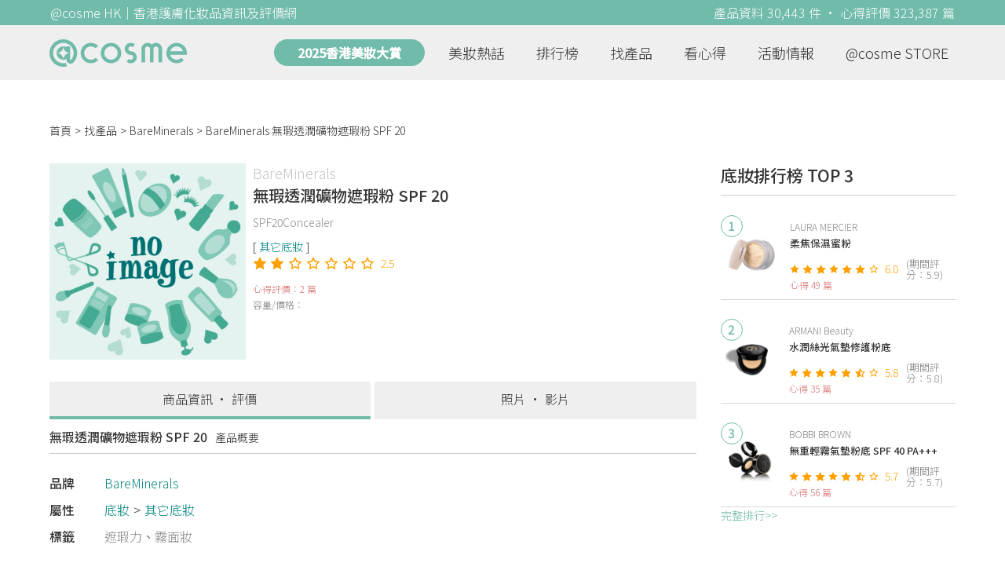

--- FILE ---
content_type: text/html; charset=utf-8
request_url: https://hk.cosme.net/products/103213
body_size: 9722
content:
<!DOCTYPE html><html><head><title>BareMinerals 無瑕透潤礦物遮瑕粉 SPF 20 資訊及評價 | @cosme HK</title>
<meta name="description" content="BareMinerals 無瑕透潤礦物遮瑕粉 SPF 20，最新2篇香港推薦心得評價，並有功效、用法、價錢、優惠等資訊。網友評價：香港可以揾到嘅礦物品牌唔算多，Bare Minerals算係最岀名㗎喇！ 整體嚟講我對Bare Minerals呢個牌子嘅產品都係有好評，只不過用起嚟覺得煩咗啲。 但呢個粉餅同普通粉...">
<meta name="keywords" content="bareminerals,無瑕透潤礦物遮瑕粉 spf 20,心得,評價,功效,用法">
<link rel="canonical" href="https://hk.cosme.net/products/103213">
<meta property="og:title" content="BareMinerals 無瑕透潤礦物遮瑕粉 SPF 20 資訊及評價 | @cosme HK">
<meta property="og:description" content="BareMinerals 無瑕透潤礦物遮瑕粉 SPF 20，最新2篇香港推薦心得評價，並有功效、用法、價錢、優惠等資訊。網友評價：香港可以揾到嘅礦物品牌唔算多，Bare Minerals算係最岀名㗎喇！ 整體嚟講我對Bare Minerals呢個牌子嘅產品都係有好評，只不過用起嚟覺得煩咗啲。 但呢個粉餅同普通粉...">
<meta property="og:url" content="https://hk.cosme.net/products/103213">
<meta property="og:image" content="https://hk-web-production.s3.ap-east-1.amazonaws.com/packs/media/images/FB_600X300-5cdad85ba3904913852cce4c8a3940c2.png">
<meta property="og:type" content="website">
<meta name="viewport" content="width=device-width,initial-scale=1">
<meta name="image" content="https://hk-web-production.s3.ap-east-1.amazonaws.com/packs/media/images/FB_600X300-5cdad85ba3904913852cce4c8a3940c2.png"><link href="https://hk-web-production.s3.ap-east-1.amazonaws.com/packs/media/images/favicon-42883971783943b903caea7ba13f1a00.ico" rel="icon" type="image/x-icon" /><meta name="csrf-param" content="authenticity_token" />
<meta name="csrf-token" content="-EqOAdB4nDVS5Yy5TTA-f0WlCEOfWOEoSyOuzRXvRsl_eFn7XWlNskr_UllDVnXlmUHCG6gH9st6hk8VlVq9bw" /><script type="application/ld+json">
  {"@context":"https://schema.org","@type":"Product","name":"無瑕透潤礦物遮瑕粉 SPF 20","mpn":103213,"brand":{"@type":"Brand","name":"BareMinerals"},"image":"https://hk-web-production.s3.ap-east-1.amazonaws.com/packs/media/images/product_no_image-df1aa4dd13abb766784b8588b124dc36.png","aggregateRating":{"@type":"AggregateRating","bestRating":"7","reviewCount":2,"ratingValue":2.5},"review":{"@type":"Review","reviewRating":{"@type":"Rating","ratingValue":4,"bestRating":"7"},"author":{"@type":"Person","name":"BwTw"},"reviewBody":"香港可以揾到嘅礦物品牌唔算多，Bare Minerals算係最岀名㗎喇！ 整體嚟講我對Bare Minerals呢個牌子嘅產品都係有好評，只不過用起嚟覺得煩咗啲。 但呢個粉餅同普通粉餅一樣用法，唔特別煩，而且遮瘕度高，唔會太粉感，所以一直keep住用👍"}}
</script><link rel="stylesheet" media="all" href="https://hk-web-production.s3.ap-east-1.amazonaws.com/assets/application-04024382391bb910584145d8113cf35ef376b55d125bb4516cebeb14ce788597.css" /><link rel="stylesheet" media="screen" href="https://hk-web-production.s3.ap-east-1.amazonaws.com/packs/css/application-153f8065.css" /><!--Global site tag (gtag.js) - Google Analytics--><script async="" src="https://www.googletagmanager.com/gtag/js?id=G-4DRLM5CJ00"></script><script>window.dataLayer = window.dataLayer || [];
function gtag(){dataLayer.push(arguments);}
gtag('js', new Date());
gtag('config', 'G-4DRLM5CJ00');</script><script>!function(f,b,e,v,n,t,s){if(f.fbq)return;n=f.fbq=function(){n.callMethod?
n.callMethod.apply(n,arguments):n.queue.push(arguments)};
if(!f._fbq)f._fbq=n;n.push=n;n.loaded=!0;n.version='2.0';
n.queue=[];t=b.createElement(e);t.async=!0;
t.src=v;s=b.getElementsByTagName(e)[0];
s.parentNode.insertBefore(t,s)}(window, document,'script',
'https://connect.facebook.net/en_US/fbevents.js');
fbq('init', '505889786483780');
fbq('track', 'PageView');</script><noscript><img height="1" style="display:none" width="1"><src>https://www.facebook.com/tr?id=505889786483780&amp;ev=PageView&amp;noscript=1</src></img></noscript><script>var clicky_site_ids = clicky_site_ids || []; clicky_site_ids.push(101309902);</script><script async="" src="//static.getclicky.com/js"></script><script src="https://securepubads.g.doubleclick.net/tag/js/gpt.js"></script><script src="https://cdn.jsdelivr.net/npm/sweetalert2@10/dist/sweetalert2.all.min.js"></script><script src="https://ajax.googleapis.com/ajax/libs/jquery/3.6.0/jquery.min.js"></script><script src="https://cdnjs.cloudflare.com/ajax/libs/jqueryui/1.12.1/jquery-ui.min.js"></script><script src="https://hk-web-production.s3.ap-east-1.amazonaws.com/packs/js/application-98d06c38c30da68478cb.js"></script><div data-tags="19.HK Brands^19_3255,20.HK Product^20_103213,21.HK Product Type^21_226^21_226_556,22.HK Effect^22_737^22_737_748^22_737_748_610,22.HK Effect^22_763^22_763_764^22_763_764_613" id="urdmp-root" style="display:none;"></div><script>(function(i,s,o,g,r,a,m){i['urDmpObject']=r;i[r]=i[r]||function(){
(i[r].q=i[r].q||[]).push(arguments)},i[r].l=1*new Date();a=s.createElement(o),
m=s.getElementsByTagName(o)[0];a.async=1;a.src=g;m.parentNode.insertBefore(a,m);
})(window,document,'script','https://hk-web-production.s3.ap-east-1.amazonaws.com/urdmp/universal_hk.js','urdmp');

var uid = '';
urdmp('create','hk8c9240324ef613b1c838803c0519f2e',uid);
urdmp('send','pageview');</script></head><body><input class="d-none" id="download-tip" type="checkbox" /><header class="mobile-header fixed-top d-md-none"><input class="d-none" id="menu-open" type="checkbox" /><nav class="navbar flex-wrap no-gutters p-0 top-bg-color top-color"><div class="navbar-brand d-flex justify-content-center m-0 col text-center"><a class="d-inline-block" href="/"><img class="logo no-image" src="https://hk-web-production.s3.ap-east-1.amazonaws.com/packs/media/images/logo-4040fc7adb3a1fd3899ffa844137c00c.svg" /></a></div><label class="navbar-toggler position-absolute mb-0 p-0 d-md-none" for="menu-open"><span class="navbar-toggler-icon menu-btn"></span></label><div class="col-12 collapse"><ul class="list-group text-center"><li class="list-group-item"><a href="/">首頁</a></li><li class="annual-header-m"><a href="/best-cosme-awards/2025">2025香港美妝大賞</a></li><li class="list-group-item"><a href="/hotnews">美妝熱話</a></li><li class="list-group-item"><a href="/ranking">排行榜</a></li><li class="list-group-item"><div class="list-main-mobile-items"><span class="list-main-btn">找產品</span><span class="menu-arrow"></span><ul class="list-items"><li class="list-item"><a href="/brands">找品牌</a></li><li class="list-item"><a href="/products">找產品</a></li><li class="list-item"><a href="/effects">找效果</a></li><li class="list-item"><a href="/new-products">美妝新品</a></li></ul></div></li><li class="list-group-item"><div class="list-main-mobile-items"><span class="list-main-btn">看心得</span><span class="menu-arrow"></span><ul class="list-items"><li class="list-item"><a href="/new-reviews">最新心得</a></li><li class="list-item"><a href="/user-rankings">榮譽榜</a></li></ul></div></li><li class="list-group-item"><div class="list-main-mobile-items"><span class="list-main-btn">活動情報</span><ul class="list-items"><li class="list-item"><a href="/activities">品牌活動</a></li><li class="list-item"><a href="/activities/editor">編輯企劃</a></li></ul></div></li><li class="list-group-item"><a target="_blank" href="https://www.cosmestore.hk/">網上商店</a></li><hr class="hr" /><li class="list-group-item"><a target="_blank" href="https://hk.cosme.net/aboutus/">關於 @cosme HongKong</a></li><li class="list-group-item"><a target="_blank" href="https://hk.cosme.net/contact-us/">聯絡我們</a></li><li class="list-group-item" style="color: #333; background-color: #FBBC04;"><a data-turbolinks="false" data-download-app="" data-google-play-url="https://play.google.com/store/apps/details?id=jp.co.istyle.atcosme.goa&amp;referrer=utm_source%3DHK-homepage%26utm_medium%3DWeblog%26utm_campaign%3DHK-homepage" data-apple-url="https://apps.apple.com/app/apple-store/id1468439350?pt=833223&amp;ct=MMenu-DL&amp;mt=8" href="">用APP儲積分 即當現金使 >></a></li></ul></div><div class="backdrop"></div></nav></header><header class="d-none d-md-block"><nav class="navbar flex-wrap no-gutters p-0 top-bg-color top-color"><div class="header-title-layout"><div class="py-1 font-weight-light text-center">@cosme HK｜香港護膚化妝品資訊及評價網</div><div class="right-title">產品資料 30,443 件 · 心得評價 323,387 篇</div></div><div class="navbar-container col-12 nav-pc-bg-color nav-pc-color"><div class="container-md"><a href="/"><img class="logo-green no-image" src="https://hk-web-production.s3.ap-east-1.amazonaws.com/packs/media/images/logo-green-954fa4209d3d3d0336fc72f9f301e0fa.svg" /></a><ul class="list-group"><li class="annual-header"><a href="/best-cosme-awards/2025">2025香港美妝大賞</a></li><li class="list-group-item"><a class="item-menu" href="/hotnews">美妝熱話</a></li><li class="list-group-item"><a class="item-menu" href="/ranking">排行榜</a></li><li class="list-group-item"><div class="list-main-items">找產品<ul class="list-items"><li class="list-item"><a href="/brands">找品牌</a></li><li class="list-item"><a href="/products">找產品</a></li><li class="list-item"><a href="/effects">找效果</a></li><li class="list-item"><a href="/new-products">美妝新品</a></li></ul></div></li><li class="list-group-item"><div class="list-main-items">看心得<ul class="list-items"><li class="list-item"><a href="/new-reviews">最新心得</a></li><li class="list-item"><a href="/user-rankings">榮譽榜</a></li></ul></div></li><li class="list-group-item"><div class="list-main-items">活動情報<ul class="list-items"><li class="list-item"><a href="/activities">品牌活動</a></li><li class="list-item"><a href="/activities/editor">編輯企劃</a></li></ul></div></li><li class="list-group-item"><div class="list-main-items">@cosme STORE<ul class="list-items"><li class="list-item"><a href="/cosmestore">STORE 產品</a></li><li class="list-item"><a href="https://www.cosmestore.hk/">網上商店</a></li></ul></div></li></ul></div></div></nav></header><section class="ad-block section d-md-none d-md-none"><div class="gpt-ad iframe-rwd dfpCloseBtn topHeader ad650x150" data-gpt-dimensions="[[650, 100], [650, 150]]" data-gpt-div-id="div-gpt-ad-1629862047742-0" data-gpt-path="/7981851/hk-m-web-top_below_cosme" id="div-gpt-ad-1629862047742-0" style="max-width: 100%; width: 650px; min-height: 100px"></div></section><main class="main container-md"><nav aria-label="breadcrumb"><ol class="breadcrumb"><li class="breadcrumb-item"><a href="/">首頁</a></li><li class="breadcrumb-item"><a href="/products">找產品</a></li><li class="breadcrumb-item"><a href="/products?brand=3255">BareMinerals</a></li><li class="breadcrumb-item active"><span class="name line-clamp-1">BareMinerals 無瑕透潤礦物遮瑕粉 SPF 20</span></li></ol></nav><div class="row no-gutters justify-content-between"><article class="col-left"><article class="product-main-block"><div class="product"><div class="img-block product-show-img-block pc"><img class="cover" alt="BareMinerals無瑕透潤礦物遮瑕粉 SPF 20" src="https://hk-web-production.s3.ap-east-1.amazonaws.com/packs/media/images/product_no_image-df1aa4dd13abb766784b8588b124dc36.png" /></div><div class="details"><h1><a class="brand" href="/brands/3255">BareMinerals</a><div class="title">無瑕透潤礦物遮瑕粉 SPF 20</div></h1><span class="subtitle">SPF20Concealer</span><div class="mobile-img-block"><div class="img-block product-show-img-block mobile"><img class="cover" alt="BareMinerals無瑕透潤礦物遮瑕粉 SPF 20" src="https://hk-web-production.s3.ap-east-1.amazonaws.com/packs/media/images/product_no_image-df1aa4dd13abb766784b8588b124dc36.png" /></div></div><div class="tags"><div class="tag"><a class="" href="/products?attribute=556">其它底妝</a></div></div><div class="indexes"><i class="index star-full"></i><i class="index star-full"></i><i class="index star-no"></i><i class="index star-no"></i><i class="index star-no"></i><i class="index star-no"></i><i class="index star-no"></i><span class="value">2.5</span></div><div class="ranking-info-block"></div><div class="reviews">心得評價：2 篇</div><div class="description">容量/價格：</div></div></div><div class="product-navbar-block"><a class="navbar-item current-nav" href="/products/103213">商品資訊 · 評價</a><a class="navbar-item " href="/products/103213/media">照片 · 影片</a></div><div class="product-subdetail section"><div class="section-title"><div class="left-title">無瑕透潤礦物遮瑕粉 SPF 20<span class="sub-tip">產品概要</span></div></div><div class="section-content"><div class="content-row"><label>品牌</label><div class="info"><a href="/products?brand=3255">BareMinerals</a></div></div><div class="content-row"><label>屬性</label><div class="info tag-list"><span><a class="" href="/products?attribute=226">底妝</a></span><span><a class="" href="/products?attribute=556">其它底妝</a></span></div></div><div class="content-row"><label>標籤</label><div class="info separate-list"><span><a class="" href="/effects/610">遮瑕力</a></span><span><a class="" href="/effects/613">霧面妝</a></span></div></div></div></div><section class="ad-block section d-md-none" style=""><div class="gpt-ad ad320x100" data-gpt-dimensions="[320, 100]" data-gpt-div-id="div-gpt-ad-1617021471340-0" data-gpt-path="/7981851/HK_Web_Banner_Mobile_Horizontal" id="div-gpt-ad-1617021471340-0" style="width: 320px;height: 100px"></div></section></article><section class="ad-block section d-none d-md-block"><div class="gpt-ad ad728x90" data-gpt-dimensions="[728, 90]" data-gpt-div-id="div-gpt-ad-1617021441110-0" data-gpt-path="/7981851/HK_Global_Web_PC_Horizontal" id="div-gpt-ad-1617021441110-0" style="width: 728px;height: 90px"></div></section><section class="section section-product-reviews"><div class="section-title"><div class="left-title"> 心得評價<span class="tip"></span>2 篇<span class="d-none d-md-block subtitle"><span class="green-tip">(0 人覺得好用)</span><span class="tips-note" title="「覺得好用」是指給予5分或以上的網友 ">?</span></span></div><div class="right-title">精選排序</div></div><div class="section-content"><div class="product-review-list"><div class="product-review-block"><div class="content-block-container"><div class="content-title-block"><div class="content-title">BwTw - <a data-ga="true" data-location="content-心得評價" data-product-id="103213" data-direct-to="產品-商品資訊" href="/products/103213">BareMinerals 無瑕透潤礦物遮瑕粉 SPF 20</a></div></div><div class="name"><img class="avatar" src="https://cosme-global-production.s3.amazonaws.com/uploads/user_image/file/60993/small_1173.jpg" /></div><div class="details"><div class="name">BwTw</div><div class="info"><span class="label">年齡</span><span class="value">44</span><span class="label">膚質</span><span class="value">混合肌</span><span class="label">心得篇數</span><span class="value">158</span></div></div><div class="indexes"><i class="star-full index"></i><i class="star-full index"></i><i class="star-full index"></i><i class="star-full index"></i><i class="star-no index"></i><i class="star-no index"></i><i class="star-no index"></i><span class="value">4</span></div><div class="content-desc-block"><div class="content-desc"><a class="content" data-ga="true" data-location="content-心得評價" data-direct-to="單篇心得" data-review-id="1226532" href="/products/103213/reviews/1226532"><div class="content-detail line-clamp-4" data-rid="1226532">香港可以揾到嘅礦物品牌唔算多，Bare Minerals算係最岀名㗎喇！ 整體嚟講我對Bare Minerals呢個牌子嘅產品都係有好評，只不過用起嚟覺得煩咗啲。 但呢個粉餅同普通粉餅一樣用法，唔特別煩，而且遮瘕度高，唔會太粉感，所以一直keep住用👍</div><span class="more-content" id="1226532more-content"><span>看全文</span>>></span></a><div class="time-info"><span class="time">2019.10.28 發表</span><span class="likes"><i class="heart"></i>0</span></div></div></div></div><a class="review-content-image" data-ga="true" data-location="content-心得評價" data-direct-to="單篇心得" data-review-id="1226532" href="/products/103213/reviews/1226532"><div alt="BwTw - BareMinerals 無瑕透潤礦物遮瑕粉 SPF 20 評論圖" class="review-img-bg" style="background: url(https://cosme-global-production.s3.amazonaws.com/uploads/review_image/file/1359493/medium_2215.jpg) no-repeat center; background-size: cover;"></div></a></div><div class="product-review-block"><div class="content-block-container"><div class="content-title-block"><div class="content-title">choichoi - <a data-ga="true" data-location="content-心得評價" data-product-id="103213" data-direct-to="產品-商品資訊" href="/products/103213">BareMinerals 無瑕透潤礦物遮瑕粉 SPF 20</a></div></div><div class="name"><img class="avatar" src="https://cosme-global-production.s3-ap-southeast-1.amazonaws.com/uploads/cosme_global/user_image/582356/1/_150x150_582356_b323eb2c6b78c140.jpeg" /></div><div class="details"><div class="name">choichoi</div><div class="info"><span class="label">年齡</span><span class="value">31</span><span class="label">膚質</span><span class="value">混合肌</span><span class="label">心得篇數</span><span class="value">3819</span></div></div><div class="indexes"><i class="star-full index"></i><i class="star-full index"></i><i class="star-full index"></i><i class="star-full index"></i><i class="star-no index"></i><i class="star-no index"></i><i class="star-no index"></i><span class="value">4</span></div><div class="content-desc-block"><div class="content-desc"><a class="content" data-ga="true" data-location="content-心得評價" data-direct-to="單篇心得" data-review-id="1242592" href="/products/103213/reviews/1242592"><div class="content-detail line-clamp-4" data-rid="1242592">品牌主打100% 純天然礦物成份所以不致毛孔阻塞。這盒粉感不但不重更可形容是細緻，遮暇效果亦很理想，黑眼圈少量泛紅通通Ok沒問題，唯一問題...粉質偏乾～乾肌要先試一下，本人是混合肌所以感受還好</div><span class="more-content" id="1242592more-content"><span>看全文</span>>></span></a><div class="time-info"><span class="time">2020.11.29 發表</span><span class="likes"><i class="heart"></i>0</span></div></div></div></div></div></div><div class="d-md-none"></div><div class="d-none d-md-block"></div></div></section><section class="section"><div class="share-btns-block"><span class="tip"> 欲看更多心得請下載@cosme App，<br /> 關注品牌，可即時收到品牌最新報導和豐富的好康活動通知喔～</span><a class="btn apple" href="https://apps.apple.com/app/apple-store/id1468439350?pt=833223&amp;ct=HK-homepage&amp;mt=8"><span><svg aria-hidden="true" data-icon="apple" data-prefix="fab" focusable="false" role="img" viewbox="0 0 384 512" xmlns="http://www.w3.org/2000/svg"><path d="M318.7 268.7c-.2-36.7 16.4-64.4 50-84.8-18.8-26.9-47.2-41.7-84.7-44.6-35.5-2.8-74.3 20.7-88.5 20.7-15 0-49.4-19.7-76.4-19.7C63.3 141.2 4 184.8 4 273.5q0 39.3 14.4 81.2c12.8 36.7 59 126.7 107.2 125.2 25.2-.6 43-17.9 75.8-17.9 31.8 0 48.3 17.9 76.4 17.9 48.6-.7 90.4-82.5 102.6-119.3-65.2-30.7-61.7-90-61.7-91.9zm-56.6-164.2c27.3-32.4 24.8-61.9 24-72.5-24.1 1.4-52 16.4-67.9 34.9-17.5 19.8-27.8 44.3-25.6 71.9 26.1 2 49.9-11.4 69.5-34.3z" fill="currentColor"></path></svg>Apple Store</span></a><a class="btn google-play" href="https://play.google.com/store/apps/details?id=jp.co.istyle.atcosme.goa&amp;referrer=utm_source%3DHK-homepage%26utm_medium%3DWeblog%26utm_campaign%3DHK-homepage"><span><svg aria-hidden="true" data-icon="google-play" data-prefix="fab" focusable="false" role="img" viewbox="0 0 512 512" xmlns="http://www.w3.org/2000/svg"><path d="M325.3 234.3L104.6 13l280.8 161.2-60.1 60.1zM47 0C34 6.8 25.3 19.2 25.3 35.3v441.3c0 16.1 8.7 28.5 21.7 35.3l256.6-256L47 0zm425.2 225.6l-58.9-34.1-65.7 64.5 65.7 64.5 60.1-34.1c18-14.3 18-46.5-1.2-60.8zM104.6 499l280.8-161.2-60.1-60.1L104.6 499z" fill="currentColor"></path></svg>Google Play</span></a></div></section><div class="product-show-bottom"><div class="section"><div class="section-title">好評5星以上其它底妝推薦</div><div class="carousel slide" data-interval="10000000" data-ride="carousel" id="awesome-product-carousel"><div class="carousel-inner"><div class="carousel-item active"><div class="awesome-product-items"><div class="awesome-product-card"><a class="product-image" href="/products/101497"><img class="cover" alt="CLINIQUE完美極緻遮瑕粉底SPF19/PA++" src="https://hk-web-production.s3.ap-east-1.amazonaws.com/packs/media/images/product_no_image-df1aa4dd13abb766784b8588b124dc36.png" /></a><a class="brand-name" href="/brands/3192">CLINIQUE</a><a class="product-name line-clamp-2" href="/products/101497">完美極緻遮瑕粉底SPF19/PA++</a><div class="product-score"><i class="index star-full"></i><i class="index star-full"></i><i class="index star-no"></i><i class="index star-no"></i><i class="index star-no"></i><i class="index star-no"></i><i class="index star-no"></i><span class="value">2.3</span></div><div class="product-review-count"><a href="/products/101497">2篇心得</a></div><div class="price-display-text">HK$270</div></div><div class="awesome-product-card"><a class="product-image" href="/products/96574"><img class="cover" alt="LANEIGE妝前遮瑕淡紋唇霜" src="https://cosme-global-production.s3.amazonaws.com/uploads/product_sku_image/96574/118105/79734/medium_118105_79734.jpg" /></a><a class="brand-name" href="/brands/3125">LANEIGE</a><a class="product-name line-clamp-2" href="/products/96574">妝前遮瑕淡紋唇霜</a><div class="product-score"><i class="index star-full"></i><i class="index star-full"></i><i class="index star-no"></i><i class="index star-no"></i><i class="index star-no"></i><i class="index star-no"></i><i class="index star-no"></i><span class="value">2.4</span></div><div class="product-review-count"><a href="/products/96574">1篇心得</a></div><div class="price-display-text">HK$110</div></div><div class="awesome-product-card"><a class="product-image" href="/products/125384"><img class="cover" alt="Rachel Wine 零瑕疵礦物遮瑕 " src="https://cosme-global-production.s3.amazonaws.com/uploads/product_sku_image/125384/157327/167446/medium_157327_202201181057.png" /></a><a class="brand-name" href="/brands/4247">Rachel Wine</a><a class="product-name line-clamp-2" href="/products/125384"> 零瑕疵礦物遮瑕 </a><div class="product-score"><i class="index star-full"></i><i class="index star-full"></i><i class="index star-no"></i><i class="index star-no"></i><i class="index star-no"></i><i class="index star-no"></i><i class="index star-no"></i><span class="value">2.5</span></div><div class="product-review-count"><a href="/products/125384">1篇心得</a></div><div class="price-display-text">HK$238</div></div><div class="awesome-product-card"><a class="product-image" href="/products/149649"><img class="cover" alt="CEZANNE毛孔修飾底膏" src="https://cosme-global-production.s3.amazonaws.com/uploads/product_sku_image/149649/211731/215206/medium_211731_202505190812.jpg" /></a><a class="brand-name" href="/brands/3201">CEZANNE</a><a class="product-name line-clamp-2" href="/products/149649">毛孔修飾底膏</a><div class="product-score"><i class="index star-full"></i><i class="index star-full"></i><i class="index star-half"></i><i class="index star-no"></i><i class="index star-no"></i><i class="index star-no"></i><i class="index star-no"></i><span class="value">2.8</span></div><div class="product-review-count"><a href="/products/149649">1篇心得</a></div><div class="price-display-text"></div></div></div></div><div class="carousel-item"><div class="awesome-product-items"><div class="awesome-product-card"><a class="product-image" href="/products/108900"><img class="cover" alt="美肌之誌全日防護美白DD霜" src="https://hk-web-production.s3.ap-east-1.amazonaws.com/packs/media/images/product_no_image-df1aa4dd13abb766784b8588b124dc36.png" /></a><a class="brand-name" href="/brands/3547">美肌之誌</a><a class="product-name line-clamp-2" href="/products/108900">全日防護美白DD霜</a><div class="product-score"><i class="index star-no"></i><i class="index star-no"></i><i class="index star-no"></i><i class="index star-no"></i><i class="index star-no"></i><i class="index star-no"></i><i class="index star-no"></i><span class="value">0.0</span></div><div class="product-review-count"><a href="/products/108900">0篇心得</a></div><div class="price-display-text"></div></div><div class="awesome-product-card"><a class="product-image" href="/products/106140"><img class="cover" alt="LUSH柔嫩美肌寶寶(粉底)" src="https://hk-web-production.s3.ap-east-1.amazonaws.com/packs/media/images/product_no_image-df1aa4dd13abb766784b8588b124dc36.png" /></a><a class="brand-name" href="/brands/3509">LUSH</a><a class="product-name line-clamp-2" href="/products/106140">柔嫩美肌寶寶(粉底)</a><div class="product-score"><i class="index star-no"></i><i class="index star-no"></i><i class="index star-no"></i><i class="index star-no"></i><i class="index star-no"></i><i class="index star-no"></i><i class="index star-no"></i><span class="value">0.0</span></div><div class="product-review-count"><a href="/products/106140">0篇心得</a></div><div class="price-display-text">HK$165</div></div><div class="awesome-product-card"><a class="product-image" href="/products/106141"><img class="cover" alt="LUSH嫵媚美肌寶寶(粉底)" src="https://hk-web-production.s3.ap-east-1.amazonaws.com/packs/media/images/product_no_image-df1aa4dd13abb766784b8588b124dc36.png" /></a><a class="brand-name" href="/brands/3509">LUSH</a><a class="product-name line-clamp-2" href="/products/106141">嫵媚美肌寶寶(粉底)</a><div class="product-score"><i class="index star-no"></i><i class="index star-no"></i><i class="index star-no"></i><i class="index star-no"></i><i class="index star-no"></i><i class="index star-no"></i><i class="index star-no"></i><span class="value">0.0</span></div><div class="product-review-count"><a href="/products/106141">0篇心得</a></div><div class="price-display-text">HK$165</div></div><div class="awesome-product-card"><a class="product-image" href="/products/111300"><img class="cover" alt="terre d`Oc遮瑕粉" src="https://hk-web-production.s3.ap-east-1.amazonaws.com/packs/media/images/product_no_image-df1aa4dd13abb766784b8588b124dc36.png" /></a><a class="brand-name" href="/brands/3582">terre d`Oc</a><a class="product-name line-clamp-2" href="/products/111300">遮瑕粉</a><div class="product-score"><i class="index star-no"></i><i class="index star-no"></i><i class="index star-no"></i><i class="index star-no"></i><i class="index star-no"></i><i class="index star-no"></i><i class="index star-no"></i><span class="value">0.0</span></div><div class="product-review-count"><a href="/products/111300">0篇心得</a></div><div class="price-display-text"></div></div></div></div><div class="carousel-item"><div class="awesome-product-items"><div class="awesome-product-card"><a class="product-image" href="/products/144020"><img class="cover" alt="RMK光影胭脂修容盤" src="https://cosme-global-production.s3.amazonaws.com/uploads/product_sku_image/144020/202550/206259/medium_202550_202408210855.jpg" /></a><a class="brand-name" href="/brands/3218">RMK</a><a class="product-name line-clamp-2" href="/products/144020">光影胭脂修容盤</a><div class="product-score"><i class="index star-no"></i><i class="index star-no"></i><i class="index star-no"></i><i class="index star-no"></i><i class="index star-no"></i><i class="index star-no"></i><i class="index star-no"></i><span class="value">0.0</span></div><div class="product-review-count"><a href="/products/144020">0篇心得</a></div><div class="price-display-text"></div></div><div class="awesome-product-card"><a class="product-image" href="/products/154350"><img class="cover" alt="MAKE UP FOR EVERHD SKIN 高清多功能粉霜盤" src="https://cosme-global-production.s3.ap-southeast-1.amazonaws.com/uploads/product_sku_image/154350/221094/224118/medium_221094_202601072015.JPG" /></a><a class="brand-name" href="/brands/3175">MAKE UP FOR EVER</a><a class="product-name line-clamp-2" href="/products/154350">HD SKIN 高清多功能粉霜盤</a><div class="product-score"><i class="index star-no"></i><i class="index star-no"></i><i class="index star-no"></i><i class="index star-no"></i><i class="index star-no"></i><i class="index star-no"></i><i class="index star-no"></i><span class="value">0.0</span></div><div class="product-review-count"><a href="/products/154350">0篇心得</a></div><div class="price-display-text"></div></div></div></div></div><ol class="carousel-indicators"><li class="indicator active" data-slide-to="0" data-target="#awesome-product-carousel"></li><li class="indicator" data-slide-to="1" data-target="#awesome-product-carousel"></li><li class="indicator" data-slide-to="2" data-target="#awesome-product-carousel"></li></ol><a class="carousel-control-prev" role="button" data-slide="prev" href="#awesome-product-carousel"><span aria-hidden="true" class="arrow-left-white"></span><span class="sr-only">Previous</span></a><a class="carousel-control-next" role="button" data-slide="next" href="#awesome-product-carousel"><span aria-hidden="true" class="arrow-right-white"></span><span class="sr-only">Next</span></a></div></div><div class="hotnews-related-container section"><div class="related-title section-title">相關消息<a class="section-more" href="/hotnews">看全部<div class="arrow-right"></div></a></div><div class="related-list"><section class="section mt-0"><div class="hotnews-list no-gutters"><div class="hotnews-block col-12 col-md-4"><div class="img-block"><a data-ga="true" data-location="content-相關消息" data-beautynews-id="21485" data-direct-to="單篇新聞" href="/hotnews/21485"><img class="cover" alt="延續CLEAN BEAUTY元祖礦物粉底經典｜bareMinerals全新ORIGINAL透亮礦物粉底液" src="https://cosme-global-production.s3.amazonaws.com/uploads/beautynew_image/21485/41350/large_21485.jpg" /></a></div><div class="details"><a class="title line-clamp-2" data-turbolinks="false" data-ga="true" data-location="content-相關消息" data-beautynews-id="21485" data-direct-to="單篇新聞" href="/hotnews/21485">延續CLEAN BEAUTY元祖礦物粉底經典｜bareMinerals全新ORIGINAL透亮礦物粉底液</a><div class="info"><span class="likes"><i class="heart"></i>0</span><span class="date">2021.09.17</span></div><div class="category-info"><a class="hotnews-category-link" href="/hotnews?category_id=116"># 本地消息</a></div></div></div><div class="hotnews-block col-12 col-md-4"><div class="img-block"><a data-ga="true" data-location="content-相關消息" data-beautynews-id="21371" data-direct-to="單篇新聞" href="/hotnews/21371"><img class="cover" alt="bareMinerals | 奶滑易推質感百變長效持久豐盈零負擔眼妝" src="https://cosme-global-production.s3.amazonaws.com/uploads/beautynew_image/21371/41231/large_21371.png" /></a></div><div class="details"><a class="title line-clamp-2" data-turbolinks="false" data-ga="true" data-location="content-相關消息" data-beautynews-id="21371" data-direct-to="單篇新聞" href="/hotnews/21371">bareMinerals | 奶滑易推質感百變長效持久豐盈零負擔眼妝</a><div class="info"><span class="likes"><i class="heart"></i>0</span><span class="date">2021.09.17</span></div><div class="category-info"><a class="hotnews-category-link" href="/hotnews?category_id=116"># 本地消息</a></div></div></div><div class="hotnews-block col-12 col-md-4"><div class="img-block"><a data-ga="true" data-location="content-相關消息" data-beautynews-id="21234" data-direct-to="單篇新聞" href="/hotnews/21234"><img class="cover" alt="終極完美隨身定妝神器 從早到晚保持最上鏡妝容" src="https://cosme-global-production.s3.amazonaws.com/uploads/beautynew_image/21234/41092/large_21234.png" /></a></div><div class="details"><a class="title line-clamp-2" data-turbolinks="false" data-ga="true" data-location="content-相關消息" data-beautynews-id="21234" data-direct-to="單篇新聞" href="/hotnews/21234">終極完美隨身定妝神器 從早到晚保持最上鏡妝容</a><div class="info"><span class="likes"><i class="heart"></i>1</span><span class="date">2021.07.27</span></div><div class="category-info"><a class="hotnews-category-link" href="/hotnews?category_id=116"># 本地消息</a></div></div></div></div></section></div></div><div class="section"><div class="section-title">特別企劃與試用活動<a class="section-more" href="/activities">看全部<div class="arrow-right"></div></a></div><div class="section-content"><div class="d-md-none"><div class="activity-main-list"><a class="activity-block activity-main-block" data-turbolinks="false" data-ga="true" data-location="content-特別企劃與試用活動" data-activity-id="647" data-direct-to="品牌-特別企劃" href="/activities/647"><div class="img-block"><img class="cover" src="https://flipa-production.s3.amazonaws.com/uploads/activity_image/1624/500x350.jpg" /></div><div class="title line-clamp-2">【限時優惠】SOFINA iP 全效透潤調肌精華液，抗糖減黃、重塑水光透亮肌</div></a></div></div><div class="d-none d-md-block"><div class="activity-main-list"><a class="activity-block activity-main-block" data-turbolinks="false" data-ga="true" data-location="content-特別企劃與試用活動" data-activity-id="647" data-direct-to="品牌-特別企劃" href="/activities/647"><div class="img-block"><img class="cover" src="https://flipa-production.s3.amazonaws.com/uploads/activity_image/1624/500x350.jpg" /></div><div class="title line-clamp-2">【限時優惠】SOFINA iP 全效透潤調肌精華液，抗糖減黃、重塑水光透亮肌</div></a><a class="activity-block activity-main-block" data-turbolinks="false" data-ga="true" data-location="content-特別企劃與試用活動" data-activity-id="645" data-direct-to="品牌-特別企劃" href="/activities/645"><div class="img-block"><img class="cover" src="https://flipa-production.s3.amazonaws.com/uploads/activity_image/1622/500x350.jpg" /></div><div class="title line-clamp-2">Biore 全港首創 瞬間極淨卸妝噴霧，省時方便，卸妝從此 Hands-Free!</div></a><a class="activity-block activity-main-block" data-turbolinks="false" data-ga="true" data-location="content-特別企劃與試用活動" data-activity-id="649" data-direct-to="品牌-特別企劃" href="/activities/649"><div class="img-block"><img class="cover" src="https://flipa-production.s3.amazonaws.com/uploads/activity_image/1626/500x350.jpg" /></div><div class="title line-clamp-2">【9折優惠】日本大熱 全新升級 SOFINA Ange 控油持妝隔離底霜 - 水感 X 控油 X 調色</div></a></div></div></div></div></div><section class="ad-block section d-md-none d-md-none adStickyBottom adPrdM"><div class="gpt-ad iframe-rwd dfpCloseBtn ad600x120" data-gpt-dimensions="[600, 120]" data-gpt-div-id="div-gpt-ad-1629350498880-0" data-gpt-path="/7981851/hk-m-web-bottom_product_page" id="div-gpt-ad-1629350498880-0"></div></section></article><aside class="col-right"><div class="d-none d-md-block"><section class="section section-ranking section-side-ranking"><div class="section-title">底妝排行榜 TOP 3</div><div class="section-content"><div class="hotranking-main-list side-ranking"><div class="hotranking-main-block"><div class="img-block"><i class="number">1</i><a data-ga="true" data-location="sidebar-排行榜" data-product-id="137912" data-direct-to="產品-商品資訊" href="/products/137912"><img class="cover" alt="LAURA MERCIER柔焦保濕蜜粉" src="https://cosme-global-production.s3.amazonaws.com/uploads/product_sku_image/137912/190871/195665/medium_190871_202308300816.jpg" /></a></div><div class="details"><a class="brand" data-ga="true" data-location="sidebar-排行榜" data-brand-id="3184" data-direct-to="品牌-品牌首頁" href="/brands/3184">LAURA MERCIER</a><a class="title line-clamp-2" data-ga="true" data-location="sidebar-排行榜" data-product-id="137912" data-direct-to="產品-商品資訊" href="/products/137912">柔焦保濕蜜粉</a><div class="indexes"><i class="index star-full"></i><i class="index star-full"></i><i class="index star-full"></i><i class="index star-full"></i><i class="index star-full"></i><i class="index star-full"></i><i class="index star-no"></i><span class="value">6.0</span><span class="after">(期間評分：5.9)</span></div><div class="reviews">心得 49 篇</div></div></div><div class="hotranking-main-block"><div class="img-block"><i class="number">2</i><a data-ga="true" data-location="sidebar-排行榜" data-product-id="150900" data-direct-to="產品-商品資訊" href="/products/150900"><img class="cover" alt="ARMANI Beauty水潤絲光氣墊修護粉底" src="https://cosme-global-production.s3.amazonaws.com/uploads/product_sku_image/150900/213843/217648/medium_213843_202507290713.png" /></a></div><div class="details"><a class="brand" data-ga="true" data-location="sidebar-排行榜" data-brand-id="3256" data-direct-to="品牌-品牌首頁" href="/brands/3256">ARMANI Beauty</a><a class="title line-clamp-2" data-ga="true" data-location="sidebar-排行榜" data-product-id="150900" data-direct-to="產品-商品資訊" href="/products/150900">水潤絲光氣墊修護粉底</a><div class="indexes"><i class="index star-full"></i><i class="index star-full"></i><i class="index star-full"></i><i class="index star-full"></i><i class="index star-full"></i><i class="index star-half"></i><i class="index star-no"></i><span class="value">5.8</span><span class="after">(期間評分：5.8)</span></div><div class="reviews">心得 35 篇</div></div></div><div class="hotranking-main-block"><div class="img-block"><i class="number">3</i><a data-ga="true" data-location="sidebar-排行榜" data-product-id="143170" data-direct-to="產品-商品資訊" href="/products/143170"><img class="cover" alt="BOBBI BROWN無重輕霧氣墊粉底 SPF 40 PA+++" src="https://cosme-global-production.s3.amazonaws.com/uploads/product_sku_image/143170/201121/204815/medium_201121_202407021009.png" /></a></div><div class="details"><a class="brand" data-ga="true" data-location="sidebar-排行榜" data-brand-id="3258" data-direct-to="品牌-品牌首頁" href="/brands/3258">BOBBI BROWN</a><a class="title line-clamp-2" data-ga="true" data-location="sidebar-排行榜" data-product-id="143170" data-direct-to="產品-商品資訊" href="/products/143170">無重輕霧氣墊粉底 SPF 40 PA+++</a><div class="indexes"><i class="index star-full"></i><i class="index star-full"></i><i class="index star-full"></i><i class="index star-full"></i><i class="index star-full"></i><i class="index star-half"></i><i class="index star-no"></i><span class="value">5.7</span><span class="after">(期間評分：5.7)</span></div><div class="reviews">心得 56 篇</div></div></div></div></div><div class="section-more"><a href="/ranking/226">完整排行&gt;&gt;</a></div></section><div class="ad300x600 d-none d-md-block"><div class="gpt-ad" data-gpt-dimensions="[300, 600]" data-gpt-div-id="div-gpt-ad-1616999008937-0" data-gpt-path="/7981851/HK_Web_Mega_Banner_vertical" id="div-gpt-ad-1616999008937-0"></div></div><section class="section"><div class="section-title"> 活動情報<a class="section-more" href="/activities"> 看更多<div class="arrow-right"></div></a></div><div class="section-content"><div class="activity-aside-block"><div class="img-block"><a data-ga="true" data-location="sidebar-活動情報" data-activity-id="649" data-direct-to="品牌-特別企劃" href="/activities/649"><img class="cover" src="https://flipa-production.s3.amazonaws.com/uploads/activity_image/1626/500x350.jpg" /></a></div><div class="details"><a class="title" href="/activities/649">【9折優惠】日本大熱 全新升級 SOFINA Ange 控油持妝隔離底霜 - 水感 X 控油 X 調色</a></div></div><div class="activity-aside-block"><div class="img-block"><a data-ga="true" data-location="sidebar-活動情報" data-activity-id="648" data-direct-to="品牌-特別企劃" href="/activities/648"><img class="cover" src="https://flipa-production.s3.amazonaws.com/uploads/activity_image/1625/500x350_2.jpg" /></a></div><div class="details"><a class="title" href="/activities/648">【限時體驗】 M·A·C Powder Kiss 唇膏POP UP，免費分析個人色彩，尋找你的命定唇色！</a><div class="info"></div></div></div><div class="activity-aside-block"><div class="img-block"><a data-ga="true" data-location="sidebar-活動情報" data-activity-id="646" data-direct-to="品牌-特別企劃" href="/activities/646"><img class="cover" src="https://flipa-production.s3.amazonaws.com/uploads/activity_image/1623/500x350.jpg" /></a></div><div class="details"><a class="title" href="/activities/646">【7折優惠】Yves Rocher 法國植萃科研，淨化及豐盈1+1，重塑法式蓬鬆感秀髮！</a><div class="info"></div></div></div><div class="activity-aside-block"><div class="img-block"><a data-ga="true" data-location="sidebar-活動情報" data-activity-id="647" data-direct-to="品牌-特別企劃" href="/activities/647"><img class="cover" src="https://flipa-production.s3.amazonaws.com/uploads/activity_image/1624/500x350.jpg" /></a></div><div class="details"><a class="title" href="/activities/647">【限時優惠】SOFINA iP 全效透潤調肌精華液，抗糖減黃、重塑水光透亮肌</a><div class="info"></div></div></div><div class="activity-aside-block"><div class="img-block"><a data-ga="true" data-location="sidebar-活動情報" data-activity-id="645" data-direct-to="品牌-特別企劃" href="/activities/645"><img class="cover" src="https://flipa-production.s3.amazonaws.com/uploads/activity_image/1622/500x350.jpg" /></a></div><div class="details"><a class="title" href="/activities/645">Biore 全港首創 瞬間極淨卸妝噴霧，省時方便，卸妝從此 Hands-Free!</a><div class="info"></div></div></div></div></section></div></aside></div></main><footer class="footer footer-bg-color footer-color"><div class="container-md"><div class="row no-gutters justify-content-between"><div class="col-left d-none d-md-flex"><div class="logo-green"></div><div class="categories-block col d-flex flex-column"><div class="category-block"><h6 class="category-name"><a href="/hotnews">美妝熱話</a></h6></div><div class="category-block"><h6 class="category-name"><a href="/ranking">排行榜</a></h6><ul class="category-list"><li class="category-list-item"><a href="/best-cosme-awards/archive">美妝大賞</a></li></ul></div><div class="category-block"><h6 class="category-name"><a href="/products">找產品</a></h6></div><div class="category-block"><h6 class="category-name">活動情報</h6><ul class="category-list"><li class="category-list-item"><a href="/activities">品牌活動</a></li><li class="category-list-item"><a href="/activities/editor">編輯企劃</a></li></ul></div></div><div class="categories-block col d-flex flex-column"><div class="category-block"><h6 class="category-name">聯絡我們</h6><ul class="category-list"><li class="category-list-item"><a target="_blank" href="https://hk.cosme.net/aboutus/">關於 @cosme HongKong</a></li><li class="category-list-item"><a target="_blank" href="https://hk.cosme.net/at-cosme-hk-mobile-app/">下載免費App</a></li><li class="category-list-item"><a target="_blank" href="https://hk.cosme.net/contact-us/">聯絡我們</a></li><li class="category-list-item"><a target="_blank" href="https://hk.cosme.net/regulations/privacy">隱私權聲明</a></li><li class="category-list-item"><a target="_blank" href="https://hk.cosme.net/operational_policy">營運方針</a></li><li class="category-list-item"><a target="_blank" href="https://hk.cosme.net/review_policy">心得資料庫營運方針</a></li><li class="category-list-item"><a target="_blank" href="https://hk.cosme.net/trial_recipe">試用資格攻略</a></li><li class="category-list-item"><a target="_blank" href="https://hk.cosme.net/score_instruction">@cosme指數說明                  </a></li></ul></div></div><div class="categories-block col d-flex flex-column"><div class="category-block"><h6 class="category-name">Follow Us</h6><ul class="category-list"><li class="category-list-item"><a target="_blank" href="https://www.facebook.com/atcosmeHK/">Facebook</a></li><li class="category-list-item"><a target="_blank" href="https://www.instagram.com/at_cosmehk/">Instagram</a></li></ul></div></div></div><div class="col-right col"><form action="/subscribe/register_email" accept-charset="UTF-8" method="post"><input type="hidden" name="authenticity_token" value="egLZtdU59I-iK3MGd5pmkdxlO-ZlhXbAtx9pMhDo46NyuP587WuhIelF5bJiHZk-ofdmASuhn32LBFPQzwAu4w" /><div class="form-group"><label class="form-label form-label-color" for="email">緊貼最新消息</label><input class="form-control form-control-color" placeholder="輸入電子郵件" type="email" name="email" id="email" /></div><input type="submit" name="commit" value="SEND" class="btn send-mail-btn" data-disable-with="SEND" /></form></div></div></div><div class="share-btns d-md-none"><a target="_blank" class="facebook-btn" href="https://www.facebook.com/atcosmeHK/"></a><a target="_blank" class="instagram-btn" href="https://www.instagram.com/at_cosmehk/"></a></div><div class="down-block down-bg-color down-color">copyright©istyle,inc.</div></footer></body></html>

--- FILE ---
content_type: text/html; charset=utf-8
request_url: https://www.google.com/recaptcha/api2/aframe
body_size: 265
content:
<!DOCTYPE HTML><html><head><meta http-equiv="content-type" content="text/html; charset=UTF-8"></head><body><script nonce="XFe_0PED2WBsXe9SeqRdfQ">/** Anti-fraud and anti-abuse applications only. See google.com/recaptcha */ try{var clients={'sodar':'https://pagead2.googlesyndication.com/pagead/sodar?'};window.addEventListener("message",function(a){try{if(a.source===window.parent){var b=JSON.parse(a.data);var c=clients[b['id']];if(c){var d=document.createElement('img');d.src=c+b['params']+'&rc='+(localStorage.getItem("rc::a")?sessionStorage.getItem("rc::b"):"");window.document.body.appendChild(d);sessionStorage.setItem("rc::e",parseInt(sessionStorage.getItem("rc::e")||0)+1);localStorage.setItem("rc::h",'1768976767627');}}}catch(b){}});window.parent.postMessage("_grecaptcha_ready", "*");}catch(b){}</script></body></html>

--- FILE ---
content_type: application/javascript; charset=utf-8
request_url: https://fundingchoicesmessages.google.com/f/AGSKWxUyY4gtcDigjVmqjXNYdGO9dhZPevRMFTD34ih0DoNT38aglCkFodeaA6lxfDfKliBMamiId6qIvYkgb4zn_byGhhIS_IsiOdBCwPtfpwq8u2QGGXKhdmtznDN4Nw_VJfuzL6DC?fccs=W251bGwsbnVsbCxudWxsLG51bGwsbnVsbCxudWxsLFsxNzY4OTc2NzY2LDcyMDAwMDAwXSxudWxsLG51bGwsbnVsbCxbbnVsbCxbN11dLCJodHRwczovL2hrLmNvc21lLm5ldC9wcm9kdWN0cy8xMDMyMTMiLG51bGwsW1s4LCI5b0VCUi01bXFxbyJdLFs5LCJlbi1VUyJdLFsxOSwiMiJdLFsxNywiWzBdIl0sWzI0LCIiXSxbMjksImZhbHNlIl1dXQ
body_size: -240
content:
if (typeof __googlefc.fcKernelManager.run === 'function') {"use strict";this.default_ContributorServingResponseClientJs=this.default_ContributorServingResponseClientJs||{};(function(_){var window=this;
try{
var QH=function(a){this.A=_.t(a)};_.u(QH,_.J);var RH=_.ed(QH);var SH=function(a,b,c){this.B=a;this.params=b;this.j=c;this.l=_.F(this.params,4);this.o=new _.dh(this.B.document,_.O(this.params,3),new _.Qg(_.Qk(this.j)))};SH.prototype.run=function(){if(_.P(this.params,10)){var a=this.o;var b=_.eh(a);b=_.Od(b,4);_.ih(a,b)}a=_.Rk(this.j)?_.be(_.Rk(this.j)):new _.de;_.ee(a,9);_.F(a,4)!==1&&_.G(a,4,this.l===2||this.l===3?1:2);_.Fg(this.params,5)&&(b=_.O(this.params,5),_.hg(a,6,b));return a};var TH=function(){};TH.prototype.run=function(a,b){var c,d;return _.v(function(e){c=RH(b);d=(new SH(a,c,_.A(c,_.Pk,2))).run();return e.return({ia:_.L(d)})})};_.Tk(8,new TH);
}catch(e){_._DumpException(e)}
}).call(this,this.default_ContributorServingResponseClientJs);
// Google Inc.

//# sourceURL=/_/mss/boq-content-ads-contributor/_/js/k=boq-content-ads-contributor.ContributorServingResponseClientJs.en_US.9oEBR-5mqqo.es5.O/d=1/exm=kernel_loader,loader_js_executable/ed=1/rs=AJlcJMwtVrnwsvCgvFVyuqXAo8GMo9641A/m=web_iab_tcf_v2_signal_executable
__googlefc.fcKernelManager.run('\x5b\x5b\x5b8,\x22\x5bnull,\x5b\x5bnull,null,null,\\\x22https:\/\/fundingchoicesmessages.google.com\/f\/AGSKWxVAjtqoAUl67Y7ei_dRBoOL2sfcbjtJcf0_vR31ZgokgWN5Ryt47SN3E6Fg2d1fAUKo60mh2dC13_MyCLydMKjrXG1ScDqQbDdWGJZN1QyJ-2_oYB-yR5i2pH85OeHkN4jbhLm1\\\x22\x5d,null,null,\x5bnull,null,null,\\\x22https:\/\/fundingchoicesmessages.google.com\/el\/AGSKWxVN7pnpRea7YwW0HQ2rdzjPf6KMCnGKQnynKqm5cAtSpjVSLnqfaGr1lFLMIm40GwyUav3hIzJbLSWLWBJVlvu0pPeuJj9VDj5GykRkXpsVzve1Eq3ptck5j7rLFiblC0vzvKV3\\\x22\x5d,null,\x5bnull,\x5b7\x5d\x5d\x5d,\\\x22cosme.net\\\x22,1,\\\x22en\\\x22,null,null,null,null,1\x5d\x22\x5d\x5d,\x5bnull,null,null,\x22https:\/\/fundingchoicesmessages.google.com\/f\/AGSKWxVclJ_-4LiJ9O3J-twDOd9GHoPV2ssNDGq6hkEmQ_1y0OlSDfYwQJ6WmvgR1jk0oKvK98M_E7TcXcv6mQCqyjev_UjqxmrkWeLDRtwpZyVFcuN6aYeNtnWs3psFIvPj-aasSSm4\x22\x5d\x5d');}

--- FILE ---
content_type: application/javascript; charset=utf-8
request_url: https://fundingchoicesmessages.google.com/f/AGSKWxWWUz78rJHehp1W5zVTjJurToBhyhDSAyYbC9KsdhC2WmburMtkQsV0Gfmfu91zsFzX0pbN9i_UY6Oa-rjrt2kRRWpaV1pBX76VYpYr6IdfuYnJl0D3LepO1zz2J_QI1gGwoHn99geTrh9Ug5iYH46Ltz0uP7DIpadWkiorR7GYc3SF3OmJFM4Qc4c=/_/inad./ads.w3c.=oas_tag./ad.ams./ad-bottom.
body_size: -1289
content:
window['15c8426f-ae3d-40f5-a736-8cf4e2cef605'] = true;